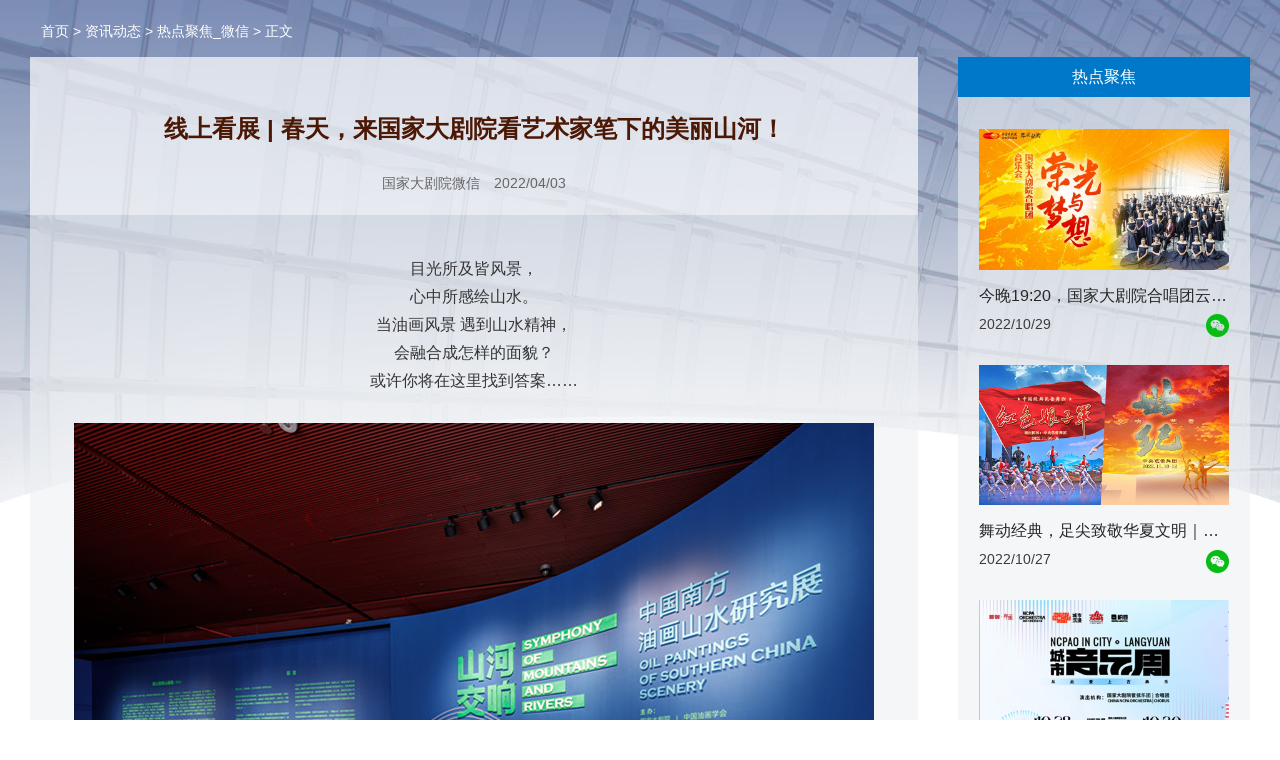

--- FILE ---
content_type: text/html
request_url: https://www.chncpa.org/zxdtxlm/rdjjjhlm/rdjj_wx/202204/t20220411_242036.shtml
body_size: 4261
content:
<!DOCTYPE html>
<html>
<head>
	<meta charset="utf-8">
    <meta http-equiv="X-UA-Compatible" content="IE=edge">
    <meta name="viewport" content="width=device-width, initial-scale=1, maximum-scale=1, user-scalable=no">
	<!--title嵌套start-->
<link rel="shortcut icon" type="image/x-icon" href="../../../../images/ico.ico" />
<title>线上看展 | 春天，来国家大剧院看艺术家笔下的美丽山河！</title>
<!--title嵌套end-->
	<meta name="keywords" content="">
	<meta name="description" content="">
<link rel="shortcut icon" type="image/x-icon" href="/images/ico.ico" />
<link type="text/css" href="../../../../images/reset_24.css" rel="stylesheet">
    <link rel="stylesheet" href="../../../../images/base_5.css">
    <link rel="stylesheet" type="text/css" href="../../../../images/zx_public_5.css"></link>
    <!-- 详情页样式 -->
	<link rel="stylesheet" type="text/css" href="../../../../images/zx_detail.css"></link>
    <script src="../../../../images/html5shiv_8.min.js"></script>
    <script src="../../../../images/respond_6.js"></script>
	<script src="../../../../images/jquery_5.min.1.11.js"></script>
<script type="text/javascript" src="//js.player.cntv.cn/creator/swfobject.js"></script>
<script type="text/javascript" src="//js.player.cntv.cn/creator/vodplayer.js"></script>
						
<script>
var w_trs = 560;
var h_trs = 315;
function createCommonPlayer(playerId,w,h,t,isAutoPlay,posterImg,siBottomLeft, isAudio)
{

	var fo ;
	fo = new SWFObject();
	newplayer=fo
    return fo;
}

function writePlayer(fo,divId)
{

}
</script>
</head>
<body>
 
    <style type="text/css">
.detailOf dl dd a{float:left}
.detailOf dl dd a{height:28px;overflow:hidden}
.detailTop dl dt h4{font-size:16px}
.detailTop dl dt h1{font-weight:bold;font-size:24px}
.detailTop dl dt h2{font-size:16px}
.main_location{margin-top:6px}
.detailTop dl{display:block}
.dR_list dd p time{color:#3b3b3b}
.dR_title{font-size:16px}
.dR_list dd{padding-top:14px}
.dR_list dd h4{padding-bottom:4px}
        .blue-title{font-size:12px}
        .nav a{font-family:"微软雅黑"}
        body{min-width:1200px;margin:0 auto;background:url(http://www.chncpa.org/images/whggbg.jpg) center top no-repeat;background-size:100% auto}.nav,.nav .inner{position:relative}/*blockquote,body,button,code,dd,div,dl,dt,fieldset,form,h1,h2,h3,h4,h5,h6,input,legend,li,ol,p,pre,td,textarea,th,ul{padding:0;font-family:'Microsoft YaHei',sans-serif;max-width:1920px;margin:0 auto}*/h1,h2,h3,h4,h5,h6{font-weight:400;font-size:100%}a{color:#000;text-decoration:none}img{border:none;vertical-align:middle}li,ol,ul{list-style:none}body,html,ul{padding:0;margin:0}.inner{width:1200px;margin:0 auto}.left{float:left}.cf::after{display:block;clear:both;content:"";visibility:hidden;height:0}.cf{zoom:1}.nav{width:100%;background:#000;height:92px}.nav .inner{width:1200px;height:100%;margin:0 auto;z-index:2;background:#000}.nav .inner .list{height:46px;position:absolute;top:46px}.nav .inner .list .big{float:left;text-align:center;position:relative;z-index:99}.nav .inner .list .big .href{padding:0 24.7px;display:block;color:#fff;line-height:46px;font-size:16px}.nav .inner .list .right .href{padding:0 31px}.nav .inner .list .big:hover{background:#333}.nav .inner .list .des{width:100%;background:url(http://www.chncpa.org/images/header_bg.png) 50% 0 no-repeat #e8edf4;padding-top:15px;display:none;position:absolute;top:42px}.nav .inner .list .des li{height:40px;line-height:40px}.nav .inner .list .des li a{color:#646464;font-size:14px}.nav .inner .list .des li:hover{background:#d1dceb}.nav .inner .list .des li:hover a{color:#0b4b9d}.nav .inner .logo{width:112px;height:116px;position:absolute;left:50%;margin-left:-66px;z-index:9999}.nav .man{position:absolute;top:0;right:0;width:100%;height:46px;background:#1f1f1f;z-index:99}.nav .man ul{width:1178px;margin:10px auto 0;padding-right:25px}.nav .man li{width:36px;float:right}.ylheader{
           height:92px;position: absolute;left: 0;z-index: 9999;top: 0;width:100%;
        }
    </style>
    <script>
        $(function(){
            $(".big").hover(function(){$(this).find(".des").css("display","block")},function(){$(this).find(".des").css("display","none")});
if(!$('.xghd').find('li').size()){
$('.xghd').hide()
}
        })
    </script>
    <!-- <div class="header"></div> -->
    <div class="main">
        <div class="main_location"><script>

var sz = '<a href="../../../../" title="首页">首页</a>@<a href="../../../" title="资讯动态">资讯动态</a>@<a href="../../" title="热点聚焦">热点聚焦</a>@热点聚焦_微信'
var szs = sz.split("@");
var is=szs.length
var locStr = szs[0]; 
for(var i=1; i<is; i++)
{
   if(i!=(is-2)) 
      locStr= locStr+" > "+szs[i];    
}
document.write(locStr);
</script> > <span>正文</span></div>
        <!-- 详情页主体 begin -->
        <section class="detailWrp" data-image="./P020220411416007822957.jpg">
            <div class="dLeft">
                <div class="detail">
                    <div class="detailTop">
                        <dl class="clearfix">
                            <dt>
                                <h4></h4>
                                <h1>线上看展 | 春天，来国家大剧院看艺术家笔下的美丽山河！</h1>
                                <h2></h2>
                            </dt>
                            <dd>
                                <span>国家大剧院微信</span>
                                <time>2022/04/03</time>
                            </dd>
                        </dl>
                    </div>
                    <div class="detailCon">
                        <div class="detailArt">
                            <article>
                               <div>
<div style="text-align: center;">目光所及皆风景，<br />
心中所感绘山水。<br />
当油画风景&nbsp;遇到山水精神，<br />
会融合成怎样的面貌？<br />
或许你将在这里找到答案……</div>
<br />
<div style="text-align: center;"><img src="./W020220411416008049143.jpg" style="border-width: 0px;" alt="" oldsrc="W020220411416008049143.jpg" /><br />
<a href="https://mp.weixin.qq.com/s/Kto0BOzy-ZnNlHymkDAy6g" target="_blank">点击阅读原文&gt;&gt;</a></div>
<br />
<span> </span><span> </span>国家大剧院与中国油画学会联合主办的<strong style="margin-right: 0px; margin-left: 0px; padding: 0px; outline: 0px; max-width: 100%; box-sizing: border-box; color: rgb(34, 34, 34); font-family: -apple-system, BlinkMacSystemFont, " helvetica="" sans="" yahei="" letter-spacing:="" text-indent:="" overflow-wrap:="" break-word="">“山河交响——中国南方油画</strong><strong style="margin-right: 0px; margin-left: 0px; padding: 0px; outline: 0px; max-width: 100%; box-sizing: border-box; color: rgb(34, 34, 34); font-family: -apple-system, BlinkMacSystemFont, " helvetica="" sans="" yahei="" letter-spacing:="" text-indent:="" overflow-wrap:="" break-word="">山水研究展</strong><strong style="margin-right: 0px; margin-left: 0px; padding: 0px; outline: 0px; max-width: 100%; box-sizing: border-box; color: rgb(34, 34, 34); font-family: -apple-system, BlinkMacSystemFont, " helvetica="" sans="" yahei="" letter-spacing:="" text-indent:="" overflow-wrap:="" break-word="">”</strong>于<strong style="margin-right: 0px; margin-left: 0px; padding: 0px; outline: 0px; max-width: 100%; box-sizing: border-box; overflow-wrap: break-word !important;">2022年4月2日</strong>在国家大剧院艺术馆东、西两个展厅拉开帷幕。与大众所熟悉的以表现客观自然为主的油画风景画不同，此次<strong style="margin-right: 0px; margin-left: 0px; padding: 0px; outline: 0px; max-width: 100%; box-sizing: border-box; overflow-wrap: break-word !important;">“中国南方油画山水研究展”</strong>从展览名称上专门提出<strong style="margin-right: 0px; margin-left: 0px; padding: 0px; outline: 0px; max-width: 100%; box-sizing: border-box; overflow-wrap: break-word !important;">“油画山水”</strong>这一新概念，集中展现了自近现代到当代中国油画家们在西方艺术的影响下所创作出的彰显中国文化特色的优秀作品。作为全国大型巡展项目，该展已陆续在<strong style="margin-right: 0px; margin-left: 0px; padding: 0px; outline: 0px; max-width: 100%; box-sizing: border-box; overflow-wrap: break-word !important;">上海、厦门、海南、无锡</strong>四地展出。此次展览亮相国家大剧院，不仅是该展的<strong style="margin-right: 0px; margin-left: 0px; padding: 0px; outline: 0px; max-width: 100%; box-sizing: border-box; overflow-wrap: break-word !important;">收官之作</strong>，也是<strong style="margin-right: 0px; margin-left: 0px; padding: 0px; outline: 0px; max-width: 100%; box-sizing: border-box; color: rgb(62, 62, 62); font-family: -apple-system, BlinkMacSystemFont, " helvetica="" sans="" yahei="" letter-spacing:="" text-align:="" text-indent:="" overflow-wrap:="" break-word="">“南方油画山水”主题作品首次在京城集中展示</strong>。<br />
<div style="text-align: center;"><br />
<img src="./W020220411416008114824.png" style="border-width: 0px;" alt="" oldsrc="W020220411416008114824.png" /></div>
<div style="text-align: center;">扫码浏览</div>
</div>
                            </article>
                        </div>
                        <div class="detailOf">

    
    
                        </div>
                    </div>
                </div>
            </div>
            <div class="dRight">
                <div class="dR_wrp">
                    <div class="dR_title"><span>热点聚焦</span></div>
                    <div class="dR_con">
                        <ul>

                            <li class="dR_list">
                                <a href="../202210/t20221029_245636.shtml" target="_blank">
                                    <dt><img src="../202210/P020221029687687341886.jpg" alt="" /></dt>
                                    <dd>
                                        <h4 title='今晚19:20，国家大剧院合唱团云端唱响新时代的“荣光与梦想”'>今晚19:20，国家大剧院合唱团云端唱响新时代的“荣光与梦想”</h4>
                                        <p>
                                            <time>2022/10/29</time>
                                            <span><i class="iconWx"></i></span>
                                        </p>
                                    </dd>
                                </a>
                            </li>

                            <li class="dR_list">
                                <a href="../202210/t20221028_245602.shtml" target="_blank">
                                    <dt><img src="../202210/P020221028609278691150.jpg" alt="" /></dt>
                                    <dd>
                                        <h4 title='舞动经典，足尖致敬华夏文明｜中芭舞剧《红色娘子军》《世纪》即将亮相国家大剧院'>舞动经典，足尖致敬华夏文明｜中芭舞剧《红色娘子军》《世纪》即将亮相国家大剧院</h4>
                                        <p>
                                            <time>2022/10/27</time>
                                            <span><i class="iconWx"></i></span>
                                        </p>
                                    </dd>
                                </a>
                            </li>

                            <li class="dR_list">
                                <a href="../202210/t20221028_245608.shtml" target="_blank">
                                    <dt><img src="../202210/P020221028373900528914.png" alt="" /></dt>
                                    <dd>
                                        <h4 title='“NCPAO in the City x 首创郎园城市音乐周”即将开启！'>“NCPAO in the City x 首创郎园城市音乐周”即将开启！</h4>
                                        <p>
                                            <time>2022/10/25</time>
                                            <span><i class="iconWx"></i></span>
                                        </p>
                                    </dd>
                                </a>
                            </li>

                       
                        </ul>
                    </div>
                </div>
                <div class="dR_wrp">
  
    
    
                </div>

    
    
            </div>
        </section>
        <!-- 详情页主体 end -->
    </div>
     
<script>
if($('.detailArt').length > 0){
var centerArray,varIndex;
var allObj = $('.detailArt').html();
var vid=$('.detailArt').find('div[id]').attr('id');
if($('.detailArt').find('div[id]').attr('video-centerid')){
centerArray = $('.detailArt').find('div[id]').attr('video-centerid');
}
else{
varIndex =allObj.indexOf('videoCenterId');
centerArray = allObj.substring(varIndex +16,varIndex +48);
}
var dataImage = $('.detailArt').attr('data-image')
console.log(centerArray);
bofang(vid,centerArray,dataImage,true)

}
</script>
<!--./P020220411416007822957.jpg-->
<!---->
</body>
</html>

--- FILE ---
content_type: text/css
request_url: https://www.chncpa.org/images/reset_24.css
body_size: 5518
content:
@charset "utf-8";

html,body,div,span,applet,object,iframe,h1,h2,h3,h4,h5,h6,hr,p,blockquote,pre,a,abbr,acronym,del,cite,address,small,sub,sup,b,u,i,center,font,em,strong,dl,dt,dd,ul,ol,li,form,fieldset,legend,table,caption,thead,tbody,tfoot,tr,th,td{margin:0;padding:0;outline:none;}
html,body{font:normal 12px/1.5 'arial', 'Tahoma','simsun','宋体';}ul,ol{list-style-type:none}a{text-decoration:none;blr:expression(this.onFocus=this.blur());color:#666;}
a:hover{text-decoration:none;color:#487bbe;;} a:focus{outline:none;}li:focus{outline:none;}fieldset,img{border:0}q,blockquote{quotes:"" ""}q:before,q:after,blockquote:before,blockquote:after{content:""}
del{text-decoration:line-through}ins{text-decoration:underline}sup{vertical-align:super;}sub{vertical-align:sub;}cite,em,dfn{font-style:normal;}
table{border-collapse:collapse;border-spacing:0;empty-cells:show;}caption,th,td{font-weight:normal;text-align:left;}input,textarea,select,button{font-size:100%;font-family:inherit;margin:0;padding:0;}label,button{cursor:pointer}
textarea{white-space:pre;resize:none;border:1px solid #ececec;}button,input,select,textarea{font-size:100%;}
article,aside,canvas,details,figcaption,figure,footer,header,hgroup,menu,nav,section,summary{margin:0;padding:0;display:block;border:0;font-size:100%;}

/* Regular Stylesheet. */
.cb{clear:both;display:block; overflow:hidden; visibility:hidden; width:0px; height:0px;}
.clearfix{display:inline-block;}.fl{float:left;}.fr{float:right;}.fn{float:none;}.tl{text-align:left;}.tr{text-align:right;}.tc{text-align:center;}
.ma{margin:0 auto}.vm{vertical-align:middle;}.unvs{visibility:hidden;}.pr{position:relative;}.pa{position:absolute;}.zoom{zoom:1;}.db{display:block}.undb{display:none}.hidden{display:none}
.fw{font-weight:bold;}.bold{font-weight:bold;}.thin{font-weight:normal;}.udline{text-decoration:underline;}.hand{cursor:pointer;}.overnone{overflow:hidden;text-overflow:ellipsis;white-space:nowrap;}
.bln{border-left:0 none;}.brn{border-right:0 none;}.btn{border-top:0 none;}.bbn{border-bottom:0 none;}.born{border:0 none}
.clearfloat:after{display:block;clear:both;content:"";visibility:hidden;height:0}.clearfloat{zoom:1}.clear{*zoom:1;}.clear:after{content:'\20';display:block;height:0;clear:both;}

/*  Padding or Margin Styles  */
.p5{padding:5px;}.p6{padding:6px;}.p10{padding:10px;}.p15{padding:15px;}
.pt2{padding-top:2px}.pt3{padding-top:3px}.pt5{padding-top:5px;}.pt6{padding-top:6px;}.pt10{padding-top:10px;}.pt15{padding-top:15px;}.pt20{padding-top:20px;}.pt25{padding-top:25px;}.pt30{padding-top:30px;}.pt40{padding-top:40px;}.pt50{padding-top:50px;}.pt80{padding-top:80px;}.pt100{padding-top:100px;}
.pr5{padding-right:5px;}.pr10{padding-right:10px;}.pr15{padding-right:15px;}.pr20{padding-right:20px;}.pr25{padding-right:25px;}.pr30{padding-right:30px;}
.pb5{padding-bottom:5px;}.pb10{padding-bottom:10px;}.pb15{padding-bottom:15px;}.pb20{padding-bottom:20px;}.pb25{padding-bottom:25px;}.pb30{padding-bottom:30px;}.pb40{padding-bottom:40px;}.pb50{padding-bottom:50px;}
.pl5{padding-left:5px;}.pl6{padding-left:6px;}.pl8{padding-left:8px;}.pl10{padding-left:10px;}.pl15{padding-left:15px;}.pl20{padding-left:20px;}.pl25{padding-left:25px;}.pl30{padding-left:30px;}.pl40{padding-left:40px;}.pl50{padding-left:50px;}
.mt4{margin-top:4px;}.mt5{margin-top:5px;}.mt10{margin-top:10px;}.mt12{margin-top:12px;}.mt15{margin-top:15px;}.mt20{margin-top:20px;}.mt25{margin-top:25px;}.mt30{margin-top:30px;}.mt40{margin-top:40px;}.mt50{margin-top:50px;}.mt50{margin-top:50px;}
.mr5{margin-right:5px;}.mr10{margin-right:10px;}.mr12{margin-right:12px;}.mr15{margin-right:15px;}.mr20{margin-right:20px;}.mr24{margin-right:24px;}.mr25{margin-right:25px;}.mr30{margin-right:30px;}.mr40{margin-right:40px;}.mr50{margin-right:50px;}
.mb5{margin-bottom:5px;}.mb15{margin-bottom:15px;}.mb10{margin-bottom:10px;}.mb20{margin-bottom:20px;}.mb25{margin-bottom:25px;}.mb50{margin-bottom:50px;}
.ml3{margin-left:3px;}.ml5{margin-left:5px;}.ml8{margin-left:8px;}.ml10{margin-left:10px;}.ml15{margin-left:15px;}.ml20{margin-left:20px;}.ml25{margin-left:25px;}.ml30{margin-left:30px;}.ml40{margin-left:40px;}.ml50{margin-left:50px;}.ml60{margin-left:60px;}.ml80{margin-left:80px;}.ml100{margin-left:100px;}.ml120{margin-left:120px;}

/*  font Styles  */
.f12{font-size:12px;}.f13{font-size:13px;}.f14{font-size:14px;}.f16{font-size:16px;}.f18{font-size:18px;}.f20{font-size:20px;}.f22{font-size:22px;}.f24{font-size:24px;}
.font-yh{font-family:"Microsoft YaHei";}.font-taho{font-family:Tahoma;}.font-arial{font-family:arial}.font-song{font-family:"宋体";}

/*  block line-height or text-indent Styles  */
.lhg20{line-height:20px;}.lhg21{line-height:21px;}.lhg22{line-height:22px;}.lhg23{line-height:23px;}.lhg24{line-height:24px;}.lhg25{line-height:25px;}.lhg26{line-height:26px;}
.tint5{text-indent:5px;}.tint10{text-indent:10px;}.tint15{text-indent:15px;}.tint20{text-indent:20px;}.tint2em{text-indent:2em;}

/*  font color Styles  */
.white{color:#fff;}.blue{color:#144fb3;}.blue1{color:#2d4b96;}.green{color:#b6d905}
.red{color:#cc0001;}.light-red{color:#c11b1b;}.red-pink{color:#ff3370;}.weight-pink{color:#f63d74;}.light-pink{color:#fd83a7;}
.gary0{color:#000;}.gary3{color:#333;}.gary6{color:#666;}.gary9{color:#999;}.garyc{color:#ccc;}.gary4c{color:#4c4c4c;}.garya{color:#aaa;}.gary5a{color:#5a5a5a;}.garya5{color:#a5a5a5;}.garyb1{color:#b1b1b1;}.garyde{color:#dedede;}                        

/*  a link Styles  */
.c0,a.c0 {color:#fff;}.c1,a.c1 {color:#000;}.c2,a.c2 {color:#4c4c4c;}.c2:hover,a.c2:hover {color:#cc0001;}.c3,a.c3 {color:#a5a5a5;}.c3:hover,a.c3:hover {color:#cc0001;}.c4,a.c4 {color:#c11b1b;}.c5,a.c5 {color:#3399cc;}.c5:hover,a.c5:hover {color:#cc0001;}

/*  form Styles  */
input[type=text],input[type=password]{border:1px solid #dfdfdf;height:28px;outline:none;}
.hide{display: none;}

h1,h2,h3,h4,h5,h6{font-weight: normal;}
.clear{clear: both;width: 100%;font-size: 0px;height:0px;background:none;border:none;_zoom:1;}
body{background:#FFF url(bgss.jpg) no-repeat  center -60px ;background-attachment:fixed;}
.tick-body{background:#fff url(tick_top.png) no-repeat center top;}
.wrap{width: 100%;height:100%;}
.wrap_bg{background:none;}
.index-center{width: 990px;margin:0 auto;}


/* 头部样式 */
.top-all{width:100%;}
.header{height:145px;width: 100%;color: #fff;position: relative;z-index: 8888;}
.header .index-top{height:145px;position: relative;}
.header .index-top h2{float: left;padding-top:30px;}
.header .index-top-subnav{float:right;height:30px;line-height: 30px;padding-top: 25px;text-align: right;width:auto;}
.header .index-top-subnav span,.header .index-top-right .left span{display: inline-block;text-align: center;width:20px;}
.header .index-top-subnav a,.header .index-top-right a{color: #c3d5f3;}
.header .index-top-subnav a{background: url(sprite1.png) no-repeat; padding-left:22px;margin-left:13px;display: inline-block;*display: inline;float:left;font-family: '宋体'}
.header .index-top-subnav a.cart-switch{background-position: 0px -694px;}
.header .index-top-subnav a.a2{background-position: 0px -639px;}
.header .index-top-subnav a.a3{background-position: 0px -614px;}
.header .index-top-subnav a.a4{background-position: 0px -663px;}

.header .index-top-right{ position: absolute; right:0px; height:24px; line-height:24px; top:65px; color: #88aad4; width:240px; }
.header .index-top-right .left{ float: left; }
.header .index-top-right .search{background: url(sprite1.png) no-repeat;  width:160px; height:24px; background: #467bbd; float: right; }
.header .index-top-right .search input.s{ border:none; background:none; height:24px; line-height: 24px; float: left; width:100px; padding:0px 10px; color: #88aad4; }
.header .index-top-right .search .s-btn{background: url(sprite1.png) no-repeat; float: right; background-position:5px -721px; width:29px; height:24px; cursor: pointer; border: none; }

/*导航*/
.header .index-top .nav{height:38px;width: 110%;position: absolute;left:0px;bottom:-10px;}
.header .index-top .nav li{height:38px;float: left;position: relative;;z-index:2000;}
.header .index-top .nav li a{padding:0px 16px 0px 15px;font-size:15px;font-family:"微软雅黑";color: #fff;height:24px;line-height:24px;display: inline-block;}
.header .index-top .nav li a:hover{text-decoration: none;color:#487bbe;}
.header .index-top .nav li a.fir{background: url(sprite1.png) no-repeat;display:block;width:26px;height:24px;padding:0px 5px;background-position:0px -754px; }
.header .index-top .nav li a.fir:hover{background-position:0px -784px;}
.header .index-top .nav li a.on{color:#487bbe;}
.header .index-top .nav li .nav-sit{position: absolute;top:28px;left:15px;width:100%;display: none;background:url(index_nav_bg.png) repeat;z-index:9999;}
.header .index-top .nav li .nav-sit li{float: left;background: none;height:24px;line-height:24px;width: 100%;}
.header .index-top .nav li .nav-sit li a{background: url(sprite1.png) no-repeat; font-size: 12px;color: #fff;height:24px;line-height:24px;padding:0px;display:block;text-indent:0px;
	text-align:left;background: url(nav_a.png) no-repeat 15px 12px;_background: url(nav_a.gif) no-repeat 15px 12px;text-indent:22px;}
.header .index-top .nav li .nav-sit li a:hover{text-decoration: underline;}
.header .index-top .nav li.navClass a{background-color:#00408a;}
.header .index-top .nav li.navClass .nav-sit{display: block;position: absolute;left:0px;top:20px;}
.header .index-top .nav li.navClass .nav-sit li a{font-size: 12px;color: #fff;padding:0px 8px;height:26px;line-height:26px;display:block;}

/* 中间内容页统一样式 */
.centent{ width: 100%; position: relative;/*  margin-top:10px; */ z-index: 3; height:auto;}
.centent-top{ height:360px; overflow: hidden; }

/* 页面底部 */
.footer{ width: 100%; height:164px; background:#0a429b; margin-top: 30px; float: left; }
.foot{ height:164px; background: url(footer_friend.png) no-repeat left 25px; font-family:"微软雅黑"; }
.foot-left{float:left;padding-left:30px;padding-top:36px;}
.foot-left ul li{float:left;width:90px;height:45px;cursor:pointer;}
.foot-left ul li a{display:inline-block;width:90px;height:45px;}
.foot-left ul li.first{width:85px;}
.foot-right{position:relative; float: right; width:518px; padding-top:32px; }
.foot-subnav{ height:24px; line-height: 20px; color: #aaa; font-size: 14px; padding-bottom: 10px; }
.foot-subnav a{ color: #fff; background: #0366b9; padding:0px 6px; margin-left:6px; display: inline-block; font-size: 12px; }
.foot-subnav a:hover{ background: #65788f; }
.foot-right p{ height:20px; font-size: 12px; color: #c2c2c2; text-indent: 5px; }
.foot-right p span{ display:inline-block; width:8px; text-align: center}

/* 统一弹出框样式 */
.open-box{ background: #fff; border:3px solid #20b6e7; position: relative; position: fixed; left:0; top:0; overflow: hidden; _position:absolute; z-index: 999; }
.open-box .close{ display: block; position: absolute; width:14px; height: 13px; background: url(tick/ff_03.png) no-repeat; right:10px; top:10px; }
.tick-que{ width:550px; height:auto; padding:13px 25px; }
.open-box h2{ height: 38px; line-height: 38px; border-bottom: 1px solid #70c6ef; font-size: 16px; font-family:"Microsoft YaHei"; color: #70c6ef; }
.tick-que-y{ width: 548px; background: #ffece1; border:1px solid #ff782e; padding:5px 0px; margin-top: 12px; margin-bottom:8px; }
.tick-que-y p{ height: 20px; line-height: 20px; color:#ff782e; text-indent: 8px; }
.tick-que-x{ width: 100%; overflow: hidden; }
.tick-que-x dt{ width:60px; float: left; height: 24px; line-height: 24px; color: #333; }
.tick-que-x dd{ height: 24px; line-height: 24px; float:right; width: 475px; }
.tick-que-x dd.data{ color: #00b7f3; }
.tick-que-x span{ display: inline-block; float: left; height:24px; line-height:24px; }
.tick-que-x span.s1{ border:1px solid #d7d7d7; height: 20px; line-height: 20px; color: #333; text-align: center; padding:0px 6px; cursor: pointer; }
.tick-que-x span.s2{ padding:0px 15px; }
.tick-que-x span.s3{ padding:0px 8px; color: #999; }
.tick-que-liu{ border-top: 1px dashed #999; margin-top: 15px; padding-top:15px; }
.tick-que-liu .liu-text,.tick-que-liu .liu-textarea{ width: 100%; clear:both; height:26px; margin-bottom: 10px; }
.tick-que-liu span{ display: block; float: left; width: 60px; color: #333; }
.tick-que-liu p{ float: left; }
.tick-que-liu .liu-text p .text{ height:24px; border:1px solid #d7d7d7; line-height:24px; padding:0px 5px; width:200px; background: #fff; color: #666; }
.tick-que-liu .liu-textarea{ height: 102px; }
.tick-que-liu .liu-textarea .textarea{ height:100px; width:375px; border:1px solid #d7d7d7; padding-left: 5px; line-height: 20px; color: #666; }
.tick-que-liu  .liu-btn{ width: 100%; height: 40px; margin-top: 5px; float: left; }
.tick-que-liu  .liu-btn p{ float: left; margin-left: 60px; }
.tick-que-liu  .liu-btn p .liu-button{ width: 103px; height: 39px; line-height:35px; background:#0078c9; text-align: center; font-size: 18px; font-family:"Microsoft YaHei"; color: #fff; border: none; cursor: pointer; }

/* 分页 */
.station-pages{ width: 100%; text-align: center; margin-top: 30px; *position: relative; *left: 50%; *margin-left: -190px; }
.station-pages div{ display: inline-block; }
.station-pages div a{ float:left; display:block; color: #999; height: 22px; line-height: 22px; background: #fff; }
.station-pages div a{ border:1px solid #dddddd; margin-right:5px; padding:0 10px; }
.station-pages div a.spe{ border:none; }
.station-pages div a.spe:hover,.station-pages div a.spe.active{ border:none; }
.station-pages div a:hover,.station-pages div a.active{ border:1px solid #0099cc; color: #0099cc; }
.station-pages .prev{ background: url(order/prev.jpg) no-repeat; width: 24px; height: 24px; border:none; padding:0; }
.station-pages .prev:hover{ background: url(order/h-prev.jpg) no-repeat; border:none; }
.station-pages .next{ background: url(order/next.jpg) no-repeat; width: 24px; height: 24px; border:none; }
.station-pages .next:hover{ background: url(order/h-next.jpg) no-repeat; border:none; }

/* 新闻快讯等统一模板样式 */
.tempBox{width: 240px;background: #f4f4f4;overflow: hidden;margin-bottom:15px;}
.tempBox-tit{width: 100%;height:40px;line-height:40px;clear: both;overflow: hidden;background:#0078c9;font-family:"微软雅黑";font-size:16px;color: #fff;text-indent:12px;}
.tempBox-tit h2{font-size:16px;}
.tempBox-tit a{background: url(sprite1.png) no-repeat; width:30px;height:40px;background-position:0px -825px;display: inline-block;float: right;}
.tempBox-tit span{width: 126px;display: inline-block;text-align: center;background-position:0px -300px;color: #1e5fad;text-indent: 0px;margin-left: 10px; }
.tempBox-tit b{font-size: 14px;font-weight: normal;padding-left:6px;}
.tempBox-nr{padding:17px 10px 10px 10px;width: 220px;overflow: hidden;color:#666;}
.hei254{height:254px;overflow:hidden;overflow:hidden;}
.tempBox-nr{padding-top: 10px;}
.tempBox-nr ul li{background: url(sprite1.png) no-repeat; height:34px;border-bottom:1px solid #ccc;line-height:34px;width: 200px;background-position:-210px 14px;padding-left:20px;overflow:hidden;text-overflow:ellipsis;white-space:nowrap;}
.tempBox-nr ul li.last{border:0 none;}
.tempBox-nr h3{padding-bottom:10px;}
.tempBox-nr p{line-height:22px;text-indent:2em;*line-height:20px;color:#666;}
.tempBox-nr .picBomTitle{text-align:center;padding-top:6px;}
.tempBox-nr .tempBox-nr-picleft{height:76px;}
.tempBox-nr .tempBox-nr-picleft img{float:left;/*width:111px;*/}
.tempBox-nr .tempBox-nr-picleft a{line-height:22px;padding-left:8px;display:block;float:left;width:98px;}

.tempBox-nr-dl{width:220px;overflow:hidden;}
.tempBox-nr-dl  dt{position: relative;}
.tempBox-nr-dl  dt p{height: 24px;background: url(pic/detail-img-bg.png) 0 0 repeat;color: #999;line-height: 24px;position: absolute;bottom: 0;left: 0;width: 100%;text-indent: 1em;}
.tempBox-nr-dl  dd.show-name{font-size: 14px;line-height: 18px;color: #555555;font-family: "Microsoft YaHei";margin-top: 15px;height: 35px;overflow: hidden;}
.tempBox-nr-dl  dd.show-name a{color: #555;}
.tempBox-nr-dl  dd.time-addr{line-height: 30px;border-top: 1px solid #a9c0dd;border-bottom: 1px solid #a9c0dd;margin-top: 7px;color: #999;}
.tempBox-nr-dl  dd.time-addr em{margin-left: 10px;}
.tempBox-nr-dl  dd.speaker{line-height: 30px;overflow: hidden;color: #999;border-bottom: 1px solid #A9C0DD;}
.tempBox-nr-dl  dd.show-book{padding: 10px 0 5px 0;}
.tempBox-nr-dl .book-ticket{width: 90px;height: 24px;line-height: 24px;color: #fff;text-align: center;font-size: 14px;font-family: "Microsoft YaHei";background-color: #dca526;display: block;}
.tempBox-nr-dl .book-ticket:hover{color: #fff;background-color: #0078c9;}
.tempBox-nr-pdot{background:url(sprite1.png) no-repeat;background-position:-210px 6px;}
.tempBox-nr-line{width:220px;border-top:1px solid #e0e0e0;margin-top:14px;padding-bottom:14px;height:2px;overflow:hidden;}
.tempBox select{color: #999;}


.temp-puji-input{height:20px;margin-bottom:10px;width: 100%;}
.temp-puji-input .text{height:20px;line-height:20px;border:1px solid #839ab6;background: #fff;padding:0px 5px;width: 208px;color: #999;}
.temp-puji-input .text-bg{width:82px;background:#fff url(pic/h_30.png) no-repeat right center;padding-right:10px;float:left;}
.temp-puji-input span{padding:0px 5px;float:left;}
.temp-puji-input select{width: 220px;border:1px solid #839ab6;}
.temp-puji-check{padding-top: 5px;width: 220px;overflow: hidden;color: #666;}
.temp-puji-check .row{height:24px;width:290px;}
.temp-puji-check .row p{float: left;width:86px;height:18px;}
.temp-puji-check .row p span{padding-left:5px;position: relative;top:-2px;}
.temp-query-nr{padding:20px 10px 10px 10px;width: 220px;overflow: hidden;position: relative;zoom:1;}
.temp-query-nr .btn{padding-top:5px;}
.temp-query-nr .btn a{float: right;width: auto;padding:0px 15px;margin-left: 10px;background: #53657b;}
.temp-query-btn{position: absolute;right:15px;bottom:20px;}
.temp-news-check .row p{width: 74px;}
.temp-query-nr .btn a{display:inline-block;height:24px;line-height:24px;overflow:hidden;text-align: center;color:#fff;font-size: 14px;font-family:"微软雅黑";background:#b0afaf; float: right;width: auto;padding:0px 15px;margin-left: 10px;background: #53657b;}
/* 新闻快讯等统一模板样式 */

/* 频道标题统一样式 */
.narrow-tit{width: 100%;height:40px;line-height:40px;clear: both;overflow: hidden;background:#0078c9;font-family:"微软雅黑";font-size:18px;color: #fff;text-indent:12px;}
.narrow-tit h2{font-size:18px;}
.narrow-tit a{background: url(sprite1.png) no-repeat; width:30px;height:40px;background-position:0px -825px;display: inline-block;float: right;}
.narrow-tit span{width: 126px;display: inline-block;text-align: center;background-position:0px -300px;color: #1e5fad;text-indent: 0px;margin-left: 10px; }
.narrow-tit b{font-size: 14px;font-weight: normal;padding-left:6px;}

.wide-tit{ background:url(tit_opacity.png) repeat; border-bottom: 3px solid #0078c9; height: 37px; line-height: 37px; text-indent: 0px; color: #444444; font-size: 18px; font-family:"微软雅黑"; }
.wide-tit h2{ font-size: 18px; text-indent: 10px; font-family:"微软雅黑"}
.wide-tit h3{margin:0 0 0 10px;padding:0;height:49px;line-height:40px;float:left;font-family:"微软雅黑"; color: #666666;}
.wide-tit h2 b{ font-weight:normal; padding-left: 5px; font-size:14px; }
.wide-tit a{background: none;color: #666666;font-size: 12px;width: auto;font-family: '宋体';height: 37px;line-height: 37px;float: right;padding-right: 13px;}
.sepcSale .prompt{ border-bottom: none; }
.sepcSale .prompt p{ font: 12px/37px Microsoft Yahei; color: #999; margin-left: 10px; }

.wide-tit{ background:url(tit_opacity.png) repeat; border-bottom: 3px solid #0078c9; height: 37px; line-height: 37px; text-indent: 0px; color: #444; font-size: 18px; font-family:"微软雅黑"; }
.wide-tit h2{ font-size: 18px; text-indent: 10px; font-family:"微软雅黑"}
.wide-tit h3{margin:0 0 0 10px;padding:0;height:49px;line-height:40px;float:left;font-family:"微软雅黑"; color: #666;}
.wide-tit h2 b{ font-weight:normal; padding-left: 5px; font-size:14px; }
.wide-tit a{background: none;color: #666666;font-size: 12px;width: auto;font-family: '宋体';height: 37px;line-height: 37px;float: right;padding-right: 13px;}
.sepcSale .prompt{ border-bottom: none; }
.sepcSale .prompt p{ font: 12px/37px Microsoft Yahei; color: #999; margin-left: 10px; }

.navTitle{width:990px;margin:0 auto;margin-top:20px;border-bottom:3px solid #0078c9;padding-bottom:2px;color:#fff;font-family:"微软雅黑"}
.navTitle a{color:#fff;font-family:"微软雅黑"}
.navTitle a:hover{color:#487bbe;}


.blue-title{border-bottom:3px solid #0078c9;width:990px;margin:0 auto;padding-top:15px;line-height:22px;overflow:hidden;color:#fff;font-family:"Microsoft YaHei";}
.blue-title a{color:#fff;font-size:12px;font-family:"Microsoft YaHei";font-weight:bold;}
.blue-title a:hover{color:#fff;}
.blue-title span{color:#fff;font-size:12px;font-family:"Microsoft YaHei";font-weight:bold;}

.box-dc{display:none;width:500px;height:430px;border:1px solid #333;background:url("box-dingc-bg.jpg");}
.box-dc-hd{position:relative;height:50px;line-height:50px;font-size:24px;font-weight:bold;color:#fff;text-align:center;background-color:#0078c9;}
.box-dc-close{position:absolute;right:10px;top:10px;display:block;width:28px;height:28px;background:url("dingc-close.jpg");}
.box-bd{padding:5px;}
.box-bd label{padding-top:15px;font-size:16px;font-weight:bold;color:#333;}
.box-bd p{padding-bottom:20px;}
.box-bd input,.box-bd textarea{text-indent:5px;color:#666;}
.box-dc-ft{margin-top:20px;margin-left:56px;}
.box-dc-sure{float:left;display:block;width:126px;height:38px;background:url(dingc-tj.jpg);}
.box-dc-qx{float:left;display:block;width:126px;height:38px;margin-left:20px;background:url("dingc-qx.jpg");}

--- FILE ---
content_type: text/css
request_url: https://www.chncpa.org/images/base_5.css
body_size: 1913
content:
@charset "UTF-8";
* {
  margin: 0;
  padding: 0;
  list-style: none; }

body {
  background: #FFF url(../images/bgss.jpg) no-repeat center top;
  background-attachment: fixed;
  /*font-family: "Arial","Microsoft YaHei","黑体","宋体",sans-serif;*/
  font-family: "Arial","Microsoft YaHei","宋体",sans-serif;
}

.inner {
  width: 1200px;
  margin: 0 auto;
  position: relative; }

img {
  vertical-align: middle; }

a {
  color: #333;
  text-decoration: none; }
  a:hover {
    color: inherit; }

button {
  border: none;
  background: transparent;
  outline: none;
  font-family: "Arial","Microsoft YaHei"; }

input {
  font-family: "宋体",sans-serif; }

input::-webkit-input-placeholder {
  color: #a0a0a0; }

input::-moz-placeholder {
  color: #a0a0a0; }

input::placeholder {
  color: #a0a0a0; }

.full_search {
  height: 156px;
  background: #f3f3f3;
  box-sizing: border-box;
  padding: 20px 20px 0 20px; }
  .full_search .search_title {
    float: left; }
  .full_search .search_content {
    float: right;
    width: 984px;
    font-family: "宋体",sans-serif; }
    .full_search .search_content .search_select {
      height: 26px;
      margin-bottom: 9px; }
      .full_search .search_content .search_select .select_item {
        display: inline-block;
        width: 86px;
        height: 26px;
        float: right;
        position: relative;
        margin-left: 10px;
        border: 1px solid #4285f4;
        box-sizing: border-box;
        background: #fff;
        color: #4285f4;
        font-size: 14px;
        line-height: 26px;
        text-align: center;
        user-select: none; }
        .full_search .search_content .search_select .select_item .item_btn {
          line-height: 24px;
          display: block;
          width: 68px;
          height: 100%;
          position: relative; }
        .full_search .search_content .search_select .select_item::after {
          content: '';
          display: inline-block;
          width: 10px;
          height: 6px;
          background-image: url(../images/search_select_icon.png);
          background-repeat: no-repeat;
          background-position: top left;
          position: absolute;
          right: 6px;
          top: 10px; }
        .full_search .search_content .search_select .select_item:hover {
          color: #4285f4; }
          .full_search .search_content .search_select .select_item:hover::after {
            -webkit-transform: rotateZ(180deg);
            transform: rotateZ(180deg); }
        .full_search .search_content .search_select .select_item.active::after {
          -webkit-transform: rotateZ(180deg);
          transform: rotateZ(180deg); }
        .full_search .search_content .search_select .select_item .option_block {
          display: none;
          width: 100%;
          position: absolute;
          top: 24px;
          left: -1px;
          background: #fff;
          z-index: 9;
          border: 1px solid #4285f4;
          border-top: 1px solid transparent; }
          .full_search .search_content .search_select .select_item .option_block .option_list li:hover {
            background: #4285f4;
            color: #fff; }
      .full_search .search_content .search_select .select_date__wrap {
        float: left;
        width: 290px;
        height: 28px;
        line-height: 28px;
        font-size: 14px;
        color: #a0a0a0; }
        .full_search .search_content .search_select .select_date__wrap .date_wrap {
          width: 130px;
          height: 28px;
          border: 1px solid #6b6b6b;
          box-sizing: border-box;
          position: relative; }
          .full_search .search_content .search_select .select_date__wrap .date_wrap .input {
            height: 26px;
            line-height: 26px;
            width: 84px;
            background: #FFFFFF;
            text-align: center;
            float: left; }
          .full_search .search_content .search_select .select_date__wrap .date_wrap .date_icon {
            width: 30px;
            height: 26px;
            display: block;
            background: #f3f3f3 url("../images/icon_search_date.jpg") no-repeat left top;
            float: right; }
            .full_search .search_content .search_select .select_date__wrap .date_wrap .date_icon.active {
              background: #4285f4 url("../images/icon_search_date.jpg") no-repeat right top; }
            .full_search .search_content .search_select .select_date__wrap .date_wrap .date_icon:hover {
              background: #4285f4 url("../images/icon_search_date.jpg") no-repeat right top; }
          .full_search .search_content .search_select .select_date__wrap .date_wrap .calendar {
            display: none;
            width: 490px;
            height: 194px;
            position: absolute;
            top: 30px;
            left: 97px;
            z-index: 22;
            background: #FFFFFF;
            border: 1px solid #4285f4; }
            .full_search .search_content .search_select .select_date__wrap .date_wrap .calendar .calendar_hd {
              text-align: center;
              line-height: 46px;
              background: #4285f4;
              position: relative; }
              .full_search .search_content .search_select .select_date__wrap .date_wrap .calendar .calendar_hd .calendar_tit {
                font-size: 20px;
                color: #FFFFFF; }
              .full_search .search_content .search_select .select_date__wrap .date_wrap .calendar .calendar_hd .calendar_year {
                width: 10px;
                height: 14px;
                display: block;
                background: url("../images/icon_search_selectyear.jpg") no-repeat center center; }
              .full_search .search_content .search_select .select_date__wrap .date_wrap .calendar .calendar_hd .year_prev {
                position: absolute;
                left: 20px;
                top: 16px; }
              .full_search .search_content .search_select .select_date__wrap .date_wrap .calendar .calendar_hd .year_next {
                position: absolute;
                right: 20px;
                top: 16px;
                -webkit-transform: rotateZ(180deg);
                -moz-transform: rotateZ(180deg);
                -ms-transform: rotateZ(180deg);
                -o-transform: rotateZ(180deg);
                transform: rotateZ(180deg); }
            .full_search .search_content .search_select .select_date__wrap .date_wrap .calendar .calendar_bd {
              padding-top: 15px;
              padding-left: 7px; }
              .full_search .search_content .search_select .select_date__wrap .date_wrap .calendar .calendar_bd .calendar_list li {
                width: 51px;
                height: 51px;
                float: left;
                margin-right: 20px;
                margin-bottom: 10px;
                line-height: 51px;
                text-align: center;
                color: #333333;
                font-size: 16px;
                -webkit-border-radius: 50%;
                -moz-border-radius: 50%;
                border-radius: 50%;
                cursor: pointer;
                -webkit-user-select: none;
                -moz-user-select: none;
                -ms-user-select: none;
                user-select: none;
                box-sizing: border-box; }
                .full_search .search_content .search_select .select_date__wrap .date_wrap .calendar .calendar_bd .calendar_list li.select_date {
                  line-height: 48px;
                  font-weight: bold;
                  color: #4285f4;
                  border: 2px solid #4285f4; }
        .full_search .search_content .search_select .select_date__wrap .date_start {
          float: left;
          position: relative; }
        .full_search .search_content .search_select .select_date__wrap .date_end {
          float: right;
          position: relative; }
        .full_search .search_content .search_select .select_date__wrap .date_line {
          width: 7px;
          height: 1px;
          background: #6b6b6b;
          display: block;
          float: left;
          margin-left: 11px;
          margin-top: 13px; }
    .full_search .search_content .search_input_block {
      position: relative; }
      .full_search .search_content .search_input_block .search_input {
        width: 100%;
        height: 44px;
        box-sizing: border-box;
        border: 1px solid #4285f4;
        outline: none;
        color: #6b6b6b;
        padding: 0 10px;
        font-size: 14px; }
      .full_search .search_content .search_input_block .search_icon {
        width: 44px;
        height: 44px;
        display: block;
        background: url(../images/search_icon.jpg) no-repeat center center;
        position: absolute;
        top: 0;
        right: 0; }

.page_wrapper {
  width: 100%;
  text-align: center; }
  .page_wrapper .page_list li {
    display: inline-block;
    width: 29px;
    height: 29px;
    box-sizing: border-box;
    border: 1px solid #959595;
    font-size: 14px;
    line-height: 29px;
    margin-right: 10px;
    cursor: pointer; }
    .page_wrapper .page_list li:hover, .page_wrapper .page_list li.cur {
      border: 1px solid #4285f4; }
      .page_wrapper .page_list li:hover a, .page_wrapper .page_list li.cur a {
        color: #4285f4; }
    .page_wrapper .page_list li a {
      color: #959595;
      display: block; }
  .page_wrapper .page_list .star_page {
    width: 55px;
    border: none;
    position: relative; }
    .page_wrapper .page_list .star_page:hover {
      border: none; }
      .page_wrapper .page_list .star_page:hover a {
        color: #959595; }
    .page_wrapper .page_list .star_page::before {
      content: '';
      position: absolute;
      width: 16px;
      height: 12px;
      display: block;
      background: url("../images/page_arrow.png") no-repeat center center;
      left: -16px;
      top: 50%;
      margin-top: -6px; }
  .page_wrapper .page_list .end_page {
    width: 55px;
    border: none;
    position: relative; }
    .page_wrapper .page_list .end_page:hover {
      border: none; }
      .page_wrapper .page_list .end_page:hover a {
        color: #959595; }
    .page_wrapper .page_list .end_page::after {
      content: '';
      position: absolute;
      width: 16px;
      height: 12px;
      display: block;
      background: url("../images/page_arrow.png") no-repeat center center;
      right: -16px;
      top: 50%;
      margin-top: -6px;
      -webkit-transform: rotateZ(180deg);
      -moz-transform: rotateZ(180deg);
      -ms-transform: rotateZ(180deg);
      -o-transform: rotateZ(180deg);
      transform: rotateZ(180deg); }

.header {
  height: 192px;
  width: 100%;
  background: url("../images/headder.jpg") no-repeat center center; }

.footer {
  height: 165px;
  width: 100%;
  background: url("../images/footer.jpg") no-repeat center center; }


--- FILE ---
content_type: text/css
request_url: https://www.chncpa.org/images/zx_public_5.css
body_size: 3273
content:

/* 内外边距通常让各个浏览器样式的表现位置不同 */
body, div, dl, dt, dd, ul, ol, li, h1, h2, h3, h4, h5, h6, pre, code, form, fieldset, legend, input, textarea, p, blockquote, th, td, hr, button, article, aside, details, figcaption, figure, footer, header, hgroup, menu, nav, section {
    margin: 0;
    padding: 0;
}

/* 重设 HTML5 标签, IE 需要在 js 中 createElement(TAG) */
article, aside, details, figcaption, figure, footer, header, hgroup, menu, nav, section {
    display: block;
}

/* HTML5 媒体文件跟 img 保持一致 */
audio, canvas, video {
    display: inline-block;
    *display: inline;
    *zoom: 1;
}
img {
    vertical-align: middle;
}
/* 要注意表单元素并不继承父级 font 的问题 */

blockquote, body, button, code, dd, div, dl, dt, fieldset, form, h1, h2, h3, h4, h5, h6, legend, li, ol, p, pre, td, th, ul{
  font-family:"Microsoft YaHei",sans-serif;
}

button {
  border: none;
  background: transparent;
  outline: none;
  font-family: "Arial","Microsoft YaHei";
}

input {
  /*font-family: "宋体",sans-serif;*/
  font-family:"Microsoft YaHei",sans-serif;
}

h1, h2, h3, h4, h5, h6 {
    font-weight: 400;
    font-size: 100%;
}

input, select, textarea {
    font-size: 100%;
    outline:none;
}

/* 去掉各Table  cell 的边距并让其边重合 */
table {
    border-collapse: collapse;
    border-spacing: 0;
}

/* IE bug fixed:th 不继承 text-align */
th {
    text-align: inherit;
}

/* 去除默认边框 */
fieldset, img {
    border: 0;
}

/* ie6 7 8(q) bug 显示为行内表现 */
iframe {
    display: block;
}

/* 去掉 firefox 下此元素的边框 */
abbr, acronym {
    border: 0;
    font-variant: normal;
}

/* 一致的 del 样式 */
del {
    text-decoration: line-through;
}
address, caption, cite, code, dfn, em, th, var {
    font-style: normal;
    font-weight: 500;
}

/* 去掉列表前的标识, li 会继承 */
ol, ul {
    list-style: none;
}

/* 对齐是排版最重要的因素, 别让什么都居中 */
caption, th {
    text-align: left;
}

q:before, q:after {
    content: '';
}

/* 统一上标和下标 */
sub, sup {
    font-size: 75%;
    line-height: 0;
    position: relative;
    vertical-align: baseline;
}
sup {
    top: -0.5em;
}
sub {
    bottom: -0.25em;
}

/* 正常链接 未访问 */
/* a:link {
        color: #08c;
}
*/

a {
  color: inherit;
  font-size: inherit;
}
/* 鼠标悬停 */
a:hover {
    color: inherit;
    text-decoration: none;
    outline: none;
}
a,a:hover,a:active,a:link,a:visited{
    outline: none;
    text-decoration: none;
}


/* 默认不显示下划线，保持页面简洁 */
ins, a {
    text-decoration: none;
}

/* 代码字体 */
code, kbd, pre, samp {
    font-family: monospace, serif;
    font-size: 1em;
}

/* 清理浮动 */
.clearfix:after {
    visibility: hidden;
    display: block;
    font-size: 0;
    content: " ";
    clear: both;
    height: 0;
}
.clearfix {
    zoom: 1; /* for IE6 IE7 */
}

/* 隐藏, 通常用来与 JS 配合 */
body .fn_hide {
    display: none;
}

/* 设置内联, 减少浮动带来的bug */
.fn-left, .fn-right {
    display: inline;
}
.fn_left {
    float: left;
}
.fn_right {
    float: right;
}

/*文字居中，居左，居右*/
.fn_tc{
    text-align: center;
}
.fn_tl{
    text-align: left;
}
.fn_tr{
    text-align: right;
}
/* 单行文字溢出时出现省略号，需设定宽度 */
.fn_text_overflow {
    overflow: hidden;
    text-overflow: ellipsis;
    white-space: nowrap;
}
.fn_hide {
	overflow: hidden;
}
button{
    border: none;
    outline: none;
    background-color: transparent;
    cursor: pointer;
}


body{
  background: #fff;
}


/**/

.zx_header{
  width: 100%;
  height: 92px;
  background: url(nav.png) no-repeat center;
  position: fixed;
  left: 0;
  top: 0;
  z-index: 1000;
}

/**/


body{
    background: #fff url(bg_top2.jpg) center top no-repeat fixed;
    background-attachment: fixed;  
}

body.zx_index{
  background-attachment: scroll;
}


.main{
    width: 100%;
    height: auto;
    /*margin: 72px 0 0 0;*/
    box-sizing: border-box;
    padding: 15px 0 0 0;
}

.main_location{
  height: 19px;
  color: #fff;
  font-size: 14px;
  position: relative;
  padding: 0 0 0 22px;
  max-width: 1400px;
  height: auto;
  margin: 0 auto 15px;
}

*+html .main_location{
  margin: 112px auto 15px;
}

/*.main.indexMain{
  background-attachment: scroll;
}*/

.indexMain .main_location{
  max-width: 1400px;
}


/*.main_location:before{
  content: '';
  display: block;
  width: 5px;
  height: 5px;
  border-radius: 2.5px;
  background: #fff;
  position: absolute;
  left: 11px;
  top: 7px;
}*/


.main_location a{
  color: #fff;
}
@media screen and (max-width: 1560px){.main_location{width: 1340px;}}
@media screen and (max-width: 1430px){.main_location{width: 1220px;}}
@media screen and (max-width: 1200px){.main_location{width: 1120px;}}



.icon_video{
  width: 54px;
  height: 54px;
  background: url(icon_video.png) no-repeat;
  background-size: 100% 100%;
  position: absolute;
  left: 50%;
  top: 50%;
  z-index: 20;
  /*opacity: 0;*/
  margin: -27px 0 0 -27px;
}


/*-------------------------------------------------------- fanye ------------------------------------------------------------*/

.fanye{
  width: 100%;
  height: 38px;
  margin: 60px auto;
  /*display: none;*/
}

.fanye dl{
    text-align: center;
}


.fanye a{
  display: inline-block;
  width: auto;
  min-width: 38px;
  height: 38px;
  background: #fff;
  border: 1px solid #c0c0c0;
  box-sizing: border-box;
  font-size: 14px;
  color: #666;
  text-align: center;
  line-height: 36px;
  padding: 0 10px;
  margin: 0 5px;
  vertical-align: middle;
}

.fanye a:hover{
  color: #1954b5;
  border: 1px solid #1954b5;
}


.fanye a.aPrev ,.fanye a.aNext{
    position: relative;
}

.icon_prev{
    display: block;
    width: 11px;
    height: 17px;
    background: url(icon_prev.png) no-repeat;
    background-size: 100% 100%;
    position: absolute;
    left: 0;right: 0;top: 0;bottom: 0;
    margin: auto;
}

.icon_next{
    display: block;
    width: 11px;
    height: 17px;
    background: url(icon_next.png) no-repeat;
    background-size: 100% 100%;
    position: absolute;
    left: 0;right: 0;top: 0;bottom: 0;
    margin: auto;
}


.fanye span{
  display: inline-block;
  width: auto;
  height: 38px;
  font-size: 14px;
  color: #666;
  text-align: center;
  line-height: 38px;
  margin: 0 5px;
  vertical-align: middle;
}

.fanye input#pageN{
  display: inline-block;
  width: 50px;
  height: 38px;
  background: #fff;
  border: 1px solid #c0c0c0;
  box-sizing: border-box;
  font-size: 14px;
  color: #666;
  text-align: center;
  line-height: 38px;
  padding: 0 10px;
  margin: 0 5px;
  vertical-align: bottom;
}

.fanye a.aFy_on{
  width: 38px;
  height: 38px;
  background: #1954b5;
  border: 1px solid #1954b5;
  color: #fff;
}


/*--------------------------------------------------- 模拟下拉框样式 ---------------------------------------------------------------*/

.select_item {
  display: inline-block;
  width: 118px;
  height: 34px;
  position: relative;
  margin-left: 10px;
  border: 1px solid #114dae;
  border-bottom: 1px solid #114dae;
  box-sizing: border-box;
  background: rgba(255,255,255,0.34);
  *background: #fff;
  background: #fff\0/;
  filter: alpha(opacity=34);  
  color: #000;
  font-size: 14px;
  line-height: 32px;
  /*text-align: center;*/
  user-select: none;
  /*font-family: "宋体",sans-serif;*/
}
.select_item .item_btn {
  line-height: 32px;
  display: block;
  width: 89px;
  height: 100%;
  border-right: 1px solid #114dae;
  position: relative;
  text-indent: 12px;
}

.select_item .item_btn i{
  display: none;
}

.select_item::after {
  content: '';
  display: inline-block;
  width: 14px;
  height: 8px;
  background: url(form_select_icon.png) no-repeat;
  background-position: top left;
  background-size: 100% 100%;
  position: absolute;
  right: 8px;
  top: 12px;
}
.select_item:hover {
  color: #000;
}

/* .full_search .search_content .search_select .select_item:hover::after {
    -webkit-transform: rotateZ(180deg);
    transform: rotateZ(180deg);
}

.full_search .search_content .search_select .select_item.active::after {
    -webkit-transform: rotateZ(180deg);
    transform: rotateZ(180deg);
}*/

.select_item .option_block {
    display: none;
    width: 100%;
    position: absolute;
    top: 32px;
    left: -1px;
    background: rgba(255,255,255,0.85);
    *background: #fff;
    background: #fff\0/;
    filter: alpha(opacity=85);
    z-index: 9;
    border: 1px solid #114dae;
    border-top: 1px solid #114dae;
}

.select_item .option_block ul{
  width: 100%;
  height: auto;
}

.select_item .option_block .option_list li{
    text-align: left; 
    text-indent: 12px;
}


.select_item .option_block .option_list li i{
  display: inline-block;
  width: 22px;
  height: 19px;
  margin: 0 5px 0 0;
  vertical-align: middle;
  background-image: url(sprites.png);
  background-repeat: no-repeat;  
}

.icon_select_img{
  background-position: 0 0;
}

.icon_select_video{
  background-position: -66px 0;
}

.icon_select_music{
  background-position: -22px 0;
}

.icon_select_news{
  background-position: -44px 0;
}

.select_item .option_block .option_list li:hover {
/*  background: #114dae;
    color: #fff;*/
    color: #114dae;
    position: relative;
}

.select_item .option_block .option_list li:hover:after{
  content: '';
  display: block;
  width: 100%;
  height: 1px;
  background: #114dae;
  position: absolute;
  left: 0;
  bottom: 0;
}

.select_item.active .option_list li:hover .icon_select_img{
  background-position:  0 -20px;
}

.select_item.active .option_list li:hover .icon_select_video{
  background-position:  -66px -20px;
}

.select_item.active .option_list li:hover .icon_select_music{
  background-position:  -22px -20px;
}

.select_item.active .option_list li:hover .icon_select_news{
  background-position:  -44px -20px;
}



/*------------------------------------------------  动画 --------------------------------------------------------------*/

@-webkit-keyframes fadeInUp {
  from {
    opacity: 0;
    -webkit-transform: translate3d(0, 100%, 0);
    transform: translate3d(0, 100%, 0);
  }

  to {
    opacity: 1;
    -webkit-transform: translate3d(0, 0, 0);
    transform: translate3d(0, 0, 0);
  }
}

@keyframes fadeInUp {
  from {
    opacity: 0;
    -webkit-transform: translate3d(0, 100%, 0);
    transform: translate3d(0, 100%, 0);
  }

  to {
    opacity: 1;
    -webkit-transform: translate3d(0, 0, 0);
    transform: translate3d(0, 0, 0);
  }
}

.fadeInUp {
  -webkit-animation-name: fadeInUp;
  animation-name: fadeInUp;
}




@-webkit-keyframes fadeInUp2 {
  from {
    opacity: 0;
    -webkit-transform: translate3d(0, 50px, 0);
    transform: translate3d(0, 50px, 0);
  }

  to {
    opacity: 1;
    -webkit-transform: translate3d(0, 0, 0);
    transform: translate3d(0, 0, 0);
  }
}

@keyframes fadeInUp2 {
  from {
    opacity: 0;
    -webkit-transform: translate3d(0, 50px, 0);
    transform: translate3d(0, 50px, 0);
  }

  to {
    opacity: 1;
    -webkit-transform: translate3d(0, 0, 0);
    transform: translate3d(0, 0, 0);
  }
}

.fadeInUp2 {
  -webkit-animation-name: fadeInUp2;
  animation-name: fadeInUp2;
}




@-webkit-keyframes fadeInDown {
  from {
    opacity: 0;
    -webkit-transform: translate3d(0, -100%, 0);
    transform: translate3d(0, -100%, 0);
  }

  to {
    opacity: 1;
    -webkit-transform: translate3d(0, 0, 0);
    transform: translate3d(0, 0, 0);
  }
}

@keyframes fadeInDown {
  from {
    opacity: 0;
    -webkit-transform: translate3d(0, -100%, 0);
    transform: translate3d(0, -100%, 0);
  }

  to {
    opacity: 1;
    -webkit-transform: translate3d(0, 0, 0);
    transform: translate3d(0, 0, 0);
  }
}

.fadeInDown {
  -webkit-animation-name: fadeInDown;
  animation-name: fadeInDown;
}

--- FILE ---
content_type: text/css
request_url: https://www.chncpa.org/images/zx_detail.css
body_size: 1225
content:

/*-------------------------------------------------------  detail -------------------------------------------------------------------*/


.detailWrp{
	width: auto;
	height: auto;
	max-width: 1400px;
	min-width: 1100px;
	margin: 0 auto;
	padding-bottom: 70px;
}

.detailWrp:after{
	content: '';
	display: block;
	clear: both;
}

.dLeft{
	width: 1000px;
	height: auto;
	float: left;
}

.detail{
	width: 100%;
	height: auto;
	margin: 0 auto;
}

/**/

.detailTop{
	width: 100%;
	height: auto;
	background: rgba(255,255,255,0.7);
}

.detailTop dl{
	width: 900px;
	height: auto;
	margin: 0 auto;
	padding: 50px 0 21px 0;
}

.detailTop dl dt{
	text-align: center;
	color: #555;
}

.detailTop dl dt h4{
	font-size: 14px;
}

.detailTop dl dt h1{
	color: #4c1806;
	font-size: 20px;
	margin: 4px 0 6px;
}

.detailTop dl dt h2{
	font-size: 14px;
}

.detailTop dl dd{
	font-size: 14px;
	color: #666;
	padding: 20px 0 0 0;
	text-align: center;
}

.detailTop dl dd time{
	padding: 0 0 0 10px;
}


/**/

.detailCon{
	width: 100%;
	margin: 0 auto;
	padding: 40px 0 0 0;
	background: rgba(237,241,244,0.6);
}

.detailArt{
	width: 900px;
	margin: 0 auto;
	padding: 0 0 80px 0;
	border-bottom: 1px solid #d4d4d4;
}

.detailArt article{
	width: 100%;
	height: auto;
	color: #353535;
	font-size: 16px;
	line-height: 1.8;
}

.detailArt article p{
	text-indent: 2em;
	padding: 0 0 8px 0;
}


.detailArt p{
	min-height: 16px;
}

.detailArt article>*{
}

.detailArt article p img{
	width: auto;
	max-width: 780px;
	margin-left: -2em
}


/**/

.detailOf{
	width: 900px;
	height: auto;
	margin: 30px auto 0;
	padding: 0 0 40px 0
}

.detailOf dl{
	max-width: 1200px;
	height: auto;
	margin: 0 auto;
}

.detailOf dl dt{
	color: #000;
	font-size: 16px;
	line-height: 1.8;	
	float: left;
	width: 100px;
	text-align: left;
}

.detailOf dl dd{
	float: left;
	width: 750px;
	height: auto;
	overflow: hidden;
}

.detailOf dl dd a{
	display: inline-block;
	width: 45%;
	margin: 0 3% 0 0;
	color: #555;
	font-size: 16px;
	line-height: 1.8;
}

.detailOf dl dd a:hover{
	color: #000;
}


/**/

.dRight{
	width: auto;
	max-width: 360px;
	width: 360px;
	height: auto;
	/*background: #fff;*/
	float: right;
}

.dR_wrp{
	width: 100%;
	height: auto;
}

.dR_title{
	width: 100%;
	height: 40px;
	line-height: 40px;
	background: #0078c9;
	color: #fff;
	text-align: center;
	*/
}

.dR_con{
	width: 100%;
	height: auto;
	background: rgba(237,241,244,0.6);
	padding: 32px 0 10px;
	margin: 0 0 30px 0;
}
.dR_wrp:last-child .dR_con{
	margin:0;
}


.dR_con ul{
	width: 310px;
	height: auto;
	margin: 0 auto;
}

.dR_con ul li{
	width: 100%;
	height: auto;
	margin: 0 0 28px 0;
		*/
}

.dR_list a{
	display: block;
	width: 100%;
	*/
}

.dR_list a *{
	*/
}

.dR_list dt{
	width: 100%;
	height: auto;
	overflow: hidden;
}

.dR_list dt img{
	display: block;
	width: 100%;
    transition: all 0.3s ease-in-out;
    -webkit-transition: all 0.3s ease-in-out;
}

.dR_list dt img:hover{
	transform: scale(1.1);
	-webkit-transform: scale(1.1);
}

.dR_list dd{
	padding: 18px 0 0 0;
	font-size: 16px;
	color: #272727;
}

.dR_list dd h4{
	line-height: 24px;padding-bottom:8px;
	font-size: 16px;
	white-space: nowrap;overflow:hidden;text-overflow: ellipsis;
}

.dR_con ul li:hover dd h4{
	color: #114dae;
}

.dR_list dd p{
	height: 25px;
	line-height: 25px;
}

.dR_list dd p:after{
	content: '';
	display: block;
	clear: both;
}

.dR_list dd p time{
	float: left;
	font-size: 14px
}

.dR_list dd p span{
	float: right;
}

.iconWx{
	display: inline-block;
    width: 23px;
    height: 23px;
    background: url(icon_wx.png) no-repeat;
    background-size: 100% 100%;
    vertical-align: middle;
}


@media screen and (max-width: 1560px) {

	.detailWrp{
		width: 1340px;
	}

	.dLeft{
		width: 948px;
	}

	.dRight{
		width: 352px;
	}

	.dR_con ul{
		width: 300px;
	}
	
	.detailTop dl ,.detailArt ,.detailOf{
		width: 850px;
	}

	.dR_title{
		height: 40px;
		line-height: 40px;
	}


} 



@media screen and (max-width: 1430px) {

	.detailWrp{
		width: 1220px;
	}

	.dLeft{
		width: 888px;
	}

	.dRight{
		width: 292px;
	}

	.dR_con ul{
		width: 250px;
	}
	
	.detailTop dl ,.detailArt ,.detailOf{
		width: 800px;
	}

	.dR_title{
		height: 40px;
		line-height: 40px;
	}

}


@media screen and (max-width: 1200px) {




	.detailWrp{
		width: 1120px;
	}

	.dLeft{
		width: 840px;
	}

	.dRight{
		width: 250px;
	}

	.dR_con ul{
		width: 220px;
	}
	
	.detailTop dl ,.detailArt ,.detailOf{
		width: 750px;
	}

	.dR_title{
		height: 40px;
		line-height: 40px;
	}

	.detailArt article p img{
		max-width: 700px;
	}


}